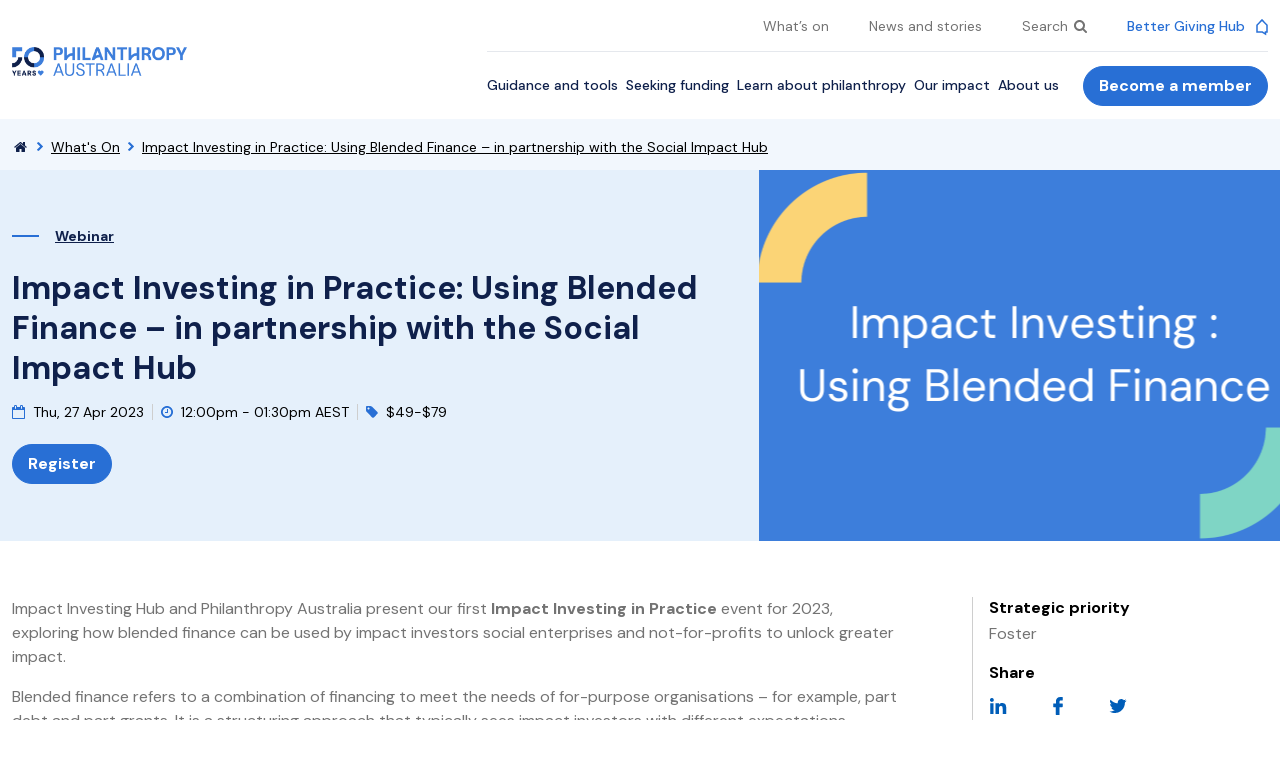

--- FILE ---
content_type: text/html; charset=UTF-8
request_url: https://www.philanthropy.org.au/whats-on/impact-investing-in-practice-using-blended-finance-in-partnership-with-the-social-impact-hub/
body_size: 17927
content:

<!DOCTYPE html>
<html>
  <head>
    <meta charset="UTF-8">
    <meta name="viewport" content="width=device-width, initial-scale=1">

    <meta name="description" content="More and better philanthropy">
    <meta charset="utf-8" />

    
    <link rel="preconnect" href="https://fonts.googleapis.com">
    <link rel="preconnect" href="https://fonts.gstatic.com" crossorigin>
    <link href="https://fonts.googleapis.com/css2?family=DM+Sans:ital,wght@0,400;0,500;0,700;1,400;1,500;1,700&display=swap" rel="stylesheet"> 
    
    <meta name="viewport" content="width=device-width, initial-scale=1, shrink-to-fit=no" />
    
    <script data-cfasync="false" data-no-defer="1" data-no-minify="1" data-no-optimize="1">var ewww_webp_supported=!1;function check_webp_feature(A,e){var w;e=void 0!==e?e:function(){},ewww_webp_supported?e(ewww_webp_supported):((w=new Image).onload=function(){ewww_webp_supported=0<w.width&&0<w.height,e&&e(ewww_webp_supported)},w.onerror=function(){e&&e(!1)},w.src="data:image/webp;base64,"+{alpha:"UklGRkoAAABXRUJQVlA4WAoAAAAQAAAAAAAAAAAAQUxQSAwAAAARBxAR/Q9ERP8DAABWUDggGAAAABQBAJ0BKgEAAQAAAP4AAA3AAP7mtQAAAA=="}[A])}check_webp_feature("alpha");</script><script data-cfasync="false" data-no-defer="1" data-no-minify="1" data-no-optimize="1">var Arrive=function(c,w){"use strict";if(c.MutationObserver&&"undefined"!=typeof HTMLElement){var r,a=0,u=(r=HTMLElement.prototype.matches||HTMLElement.prototype.webkitMatchesSelector||HTMLElement.prototype.mozMatchesSelector||HTMLElement.prototype.msMatchesSelector,{matchesSelector:function(e,t){return e instanceof HTMLElement&&r.call(e,t)},addMethod:function(e,t,r){var a=e[t];e[t]=function(){return r.length==arguments.length?r.apply(this,arguments):"function"==typeof a?a.apply(this,arguments):void 0}},callCallbacks:function(e,t){t&&t.options.onceOnly&&1==t.firedElems.length&&(e=[e[0]]);for(var r,a=0;r=e[a];a++)r&&r.callback&&r.callback.call(r.elem,r.elem);t&&t.options.onceOnly&&1==t.firedElems.length&&t.me.unbindEventWithSelectorAndCallback.call(t.target,t.selector,t.callback)},checkChildNodesRecursively:function(e,t,r,a){for(var i,n=0;i=e[n];n++)r(i,t,a)&&a.push({callback:t.callback,elem:i}),0<i.childNodes.length&&u.checkChildNodesRecursively(i.childNodes,t,r,a)},mergeArrays:function(e,t){var r,a={};for(r in e)e.hasOwnProperty(r)&&(a[r]=e[r]);for(r in t)t.hasOwnProperty(r)&&(a[r]=t[r]);return a},toElementsArray:function(e){return e=void 0!==e&&("number"!=typeof e.length||e===c)?[e]:e}}),e=(l.prototype.addEvent=function(e,t,r,a){a={target:e,selector:t,options:r,callback:a,firedElems:[]};return this._beforeAdding&&this._beforeAdding(a),this._eventsBucket.push(a),a},l.prototype.removeEvent=function(e){for(var t,r=this._eventsBucket.length-1;t=this._eventsBucket[r];r--)e(t)&&(this._beforeRemoving&&this._beforeRemoving(t),(t=this._eventsBucket.splice(r,1))&&t.length&&(t[0].callback=null))},l.prototype.beforeAdding=function(e){this._beforeAdding=e},l.prototype.beforeRemoving=function(e){this._beforeRemoving=e},l),t=function(i,n){var o=new e,l=this,s={fireOnAttributesModification:!1};return o.beforeAdding(function(t){var e=t.target;e!==c.document&&e!==c||(e=document.getElementsByTagName("html")[0]);var r=new MutationObserver(function(e){n.call(this,e,t)}),a=i(t.options);r.observe(e,a),t.observer=r,t.me=l}),o.beforeRemoving(function(e){e.observer.disconnect()}),this.bindEvent=function(e,t,r){t=u.mergeArrays(s,t);for(var a=u.toElementsArray(this),i=0;i<a.length;i++)o.addEvent(a[i],e,t,r)},this.unbindEvent=function(){var r=u.toElementsArray(this);o.removeEvent(function(e){for(var t=0;t<r.length;t++)if(this===w||e.target===r[t])return!0;return!1})},this.unbindEventWithSelectorOrCallback=function(r){var a=u.toElementsArray(this),i=r,e="function"==typeof r?function(e){for(var t=0;t<a.length;t++)if((this===w||e.target===a[t])&&e.callback===i)return!0;return!1}:function(e){for(var t=0;t<a.length;t++)if((this===w||e.target===a[t])&&e.selector===r)return!0;return!1};o.removeEvent(e)},this.unbindEventWithSelectorAndCallback=function(r,a){var i=u.toElementsArray(this);o.removeEvent(function(e){for(var t=0;t<i.length;t++)if((this===w||e.target===i[t])&&e.selector===r&&e.callback===a)return!0;return!1})},this},i=new function(){var s={fireOnAttributesModification:!1,onceOnly:!1,existing:!1};function n(e,t,r){return!(!u.matchesSelector(e,t.selector)||(e._id===w&&(e._id=a++),-1!=t.firedElems.indexOf(e._id)))&&(t.firedElems.push(e._id),!0)}var c=(i=new t(function(e){var t={attributes:!1,childList:!0,subtree:!0};return e.fireOnAttributesModification&&(t.attributes=!0),t},function(e,i){e.forEach(function(e){var t=e.addedNodes,r=e.target,a=[];null!==t&&0<t.length?u.checkChildNodesRecursively(t,i,n,a):"attributes"===e.type&&n(r,i)&&a.push({callback:i.callback,elem:r}),u.callCallbacks(a,i)})})).bindEvent;return i.bindEvent=function(e,t,r){t=void 0===r?(r=t,s):u.mergeArrays(s,t);var a=u.toElementsArray(this);if(t.existing){for(var i=[],n=0;n<a.length;n++)for(var o=a[n].querySelectorAll(e),l=0;l<o.length;l++)i.push({callback:r,elem:o[l]});if(t.onceOnly&&i.length)return r.call(i[0].elem,i[0].elem);setTimeout(u.callCallbacks,1,i)}c.call(this,e,t,r)},i},o=new function(){var a={};function i(e,t){return u.matchesSelector(e,t.selector)}var n=(o=new t(function(){return{childList:!0,subtree:!0}},function(e,r){e.forEach(function(e){var t=e.removedNodes,e=[];null!==t&&0<t.length&&u.checkChildNodesRecursively(t,r,i,e),u.callCallbacks(e,r)})})).bindEvent;return o.bindEvent=function(e,t,r){t=void 0===r?(r=t,a):u.mergeArrays(a,t),n.call(this,e,t,r)},o};d(HTMLElement.prototype),d(NodeList.prototype),d(HTMLCollection.prototype),d(HTMLDocument.prototype),d(Window.prototype);var n={};return s(i,n,"unbindAllArrive"),s(o,n,"unbindAllLeave"),n}function l(){this._eventsBucket=[],this._beforeAdding=null,this._beforeRemoving=null}function s(e,t,r){u.addMethod(t,r,e.unbindEvent),u.addMethod(t,r,e.unbindEventWithSelectorOrCallback),u.addMethod(t,r,e.unbindEventWithSelectorAndCallback)}function d(e){e.arrive=i.bindEvent,s(i,e,"unbindArrive"),e.leave=o.bindEvent,s(o,e,"unbindLeave")}}(window,void 0),ewww_webp_supported=!1;function check_webp_feature(e,t){var r;ewww_webp_supported?t(ewww_webp_supported):((r=new Image).onload=function(){ewww_webp_supported=0<r.width&&0<r.height,t(ewww_webp_supported)},r.onerror=function(){t(!1)},r.src="data:image/webp;base64,"+{alpha:"UklGRkoAAABXRUJQVlA4WAoAAAAQAAAAAAAAAAAAQUxQSAwAAAARBxAR/Q9ERP8DAABWUDggGAAAABQBAJ0BKgEAAQAAAP4AAA3AAP7mtQAAAA==",animation:"UklGRlIAAABXRUJQVlA4WAoAAAASAAAAAAAAAAAAQU5JTQYAAAD/////AABBTk1GJgAAAAAAAAAAAAAAAAAAAGQAAABWUDhMDQAAAC8AAAAQBxAREYiI/gcA"}[e])}function ewwwLoadImages(e){if(e){for(var t=document.querySelectorAll(".batch-image img, .image-wrapper a, .ngg-pro-masonry-item a, .ngg-galleria-offscreen-seo-wrapper a"),r=0,a=t.length;r<a;r++)ewwwAttr(t[r],"data-src",t[r].getAttribute("data-webp")),ewwwAttr(t[r],"data-thumbnail",t[r].getAttribute("data-webp-thumbnail"));for(var i=document.querySelectorAll("div.woocommerce-product-gallery__image"),r=0,a=i.length;r<a;r++)ewwwAttr(i[r],"data-thumb",i[r].getAttribute("data-webp-thumb"))}for(var n=document.querySelectorAll("video"),r=0,a=n.length;r<a;r++)ewwwAttr(n[r],"poster",e?n[r].getAttribute("data-poster-webp"):n[r].getAttribute("data-poster-image"));for(var o,l=document.querySelectorAll("img.ewww_webp_lazy_load"),r=0,a=l.length;r<a;r++)e&&(ewwwAttr(l[r],"data-lazy-srcset",l[r].getAttribute("data-lazy-srcset-webp")),ewwwAttr(l[r],"data-srcset",l[r].getAttribute("data-srcset-webp")),ewwwAttr(l[r],"data-lazy-src",l[r].getAttribute("data-lazy-src-webp")),ewwwAttr(l[r],"data-src",l[r].getAttribute("data-src-webp")),ewwwAttr(l[r],"data-orig-file",l[r].getAttribute("data-webp-orig-file")),ewwwAttr(l[r],"data-medium-file",l[r].getAttribute("data-webp-medium-file")),ewwwAttr(l[r],"data-large-file",l[r].getAttribute("data-webp-large-file")),null!=(o=l[r].getAttribute("srcset"))&&!1!==o&&o.includes("R0lGOD")&&ewwwAttr(l[r],"src",l[r].getAttribute("data-lazy-src-webp"))),l[r].className=l[r].className.replace(/\bewww_webp_lazy_load\b/,"");for(var s=document.querySelectorAll(".ewww_webp"),r=0,a=s.length;r<a;r++)e?(ewwwAttr(s[r],"srcset",s[r].getAttribute("data-srcset-webp")),ewwwAttr(s[r],"src",s[r].getAttribute("data-src-webp")),ewwwAttr(s[r],"data-orig-file",s[r].getAttribute("data-webp-orig-file")),ewwwAttr(s[r],"data-medium-file",s[r].getAttribute("data-webp-medium-file")),ewwwAttr(s[r],"data-large-file",s[r].getAttribute("data-webp-large-file")),ewwwAttr(s[r],"data-large_image",s[r].getAttribute("data-webp-large_image")),ewwwAttr(s[r],"data-src",s[r].getAttribute("data-webp-src"))):(ewwwAttr(s[r],"srcset",s[r].getAttribute("data-srcset-img")),ewwwAttr(s[r],"src",s[r].getAttribute("data-src-img"))),s[r].className=s[r].className.replace(/\bewww_webp\b/,"ewww_webp_loaded");window.jQuery&&jQuery.fn.isotope&&jQuery.fn.imagesLoaded&&(jQuery(".fusion-posts-container-infinite").imagesLoaded(function(){jQuery(".fusion-posts-container-infinite").hasClass("isotope")&&jQuery(".fusion-posts-container-infinite").isotope()}),jQuery(".fusion-portfolio:not(.fusion-recent-works) .fusion-portfolio-wrapper").imagesLoaded(function(){jQuery(".fusion-portfolio:not(.fusion-recent-works) .fusion-portfolio-wrapper").isotope()}))}function ewwwWebPInit(e){ewwwLoadImages(e),ewwwNggLoadGalleries(e),document.arrive(".ewww_webp",function(){ewwwLoadImages(e)}),document.arrive(".ewww_webp_lazy_load",function(){ewwwLoadImages(e)}),document.arrive("videos",function(){ewwwLoadImages(e)}),"loading"==document.readyState?document.addEventListener("DOMContentLoaded",ewwwJSONParserInit):("undefined"!=typeof galleries&&ewwwNggParseGalleries(e),ewwwWooParseVariations(e))}function ewwwAttr(e,t,r){null!=r&&!1!==r&&e.setAttribute(t,r)}function ewwwJSONParserInit(){"undefined"!=typeof galleries&&check_webp_feature("alpha",ewwwNggParseGalleries),check_webp_feature("alpha",ewwwWooParseVariations)}function ewwwWooParseVariations(e){if(e)for(var t=document.querySelectorAll("form.variations_form"),r=0,a=t.length;r<a;r++){var i=t[r].getAttribute("data-product_variations"),n=!1;try{for(var o in i=JSON.parse(i))void 0!==i[o]&&void 0!==i[o].image&&(void 0!==i[o].image.src_webp&&(i[o].image.src=i[o].image.src_webp,n=!0),void 0!==i[o].image.srcset_webp&&(i[o].image.srcset=i[o].image.srcset_webp,n=!0),void 0!==i[o].image.full_src_webp&&(i[o].image.full_src=i[o].image.full_src_webp,n=!0),void 0!==i[o].image.gallery_thumbnail_src_webp&&(i[o].image.gallery_thumbnail_src=i[o].image.gallery_thumbnail_src_webp,n=!0),void 0!==i[o].image.thumb_src_webp&&(i[o].image.thumb_src=i[o].image.thumb_src_webp,n=!0));n&&ewwwAttr(t[r],"data-product_variations",JSON.stringify(i))}catch(e){}}}function ewwwNggParseGalleries(e){if(e)for(var t in galleries){var r=galleries[t];galleries[t].images_list=ewwwNggParseImageList(r.images_list)}}function ewwwNggLoadGalleries(e){e&&document.addEventListener("ngg.galleria.themeadded",function(e,t){window.ngg_galleria._create_backup=window.ngg_galleria.create,window.ngg_galleria.create=function(e,t){var r=$(e).data("id");return galleries["gallery_"+r].images_list=ewwwNggParseImageList(galleries["gallery_"+r].images_list),window.ngg_galleria._create_backup(e,t)}})}function ewwwNggParseImageList(e){for(var t in e){var r=e[t];if(void 0!==r["image-webp"]&&(e[t].image=r["image-webp"],delete e[t]["image-webp"]),void 0!==r["thumb-webp"]&&(e[t].thumb=r["thumb-webp"],delete e[t]["thumb-webp"]),void 0!==r.full_image_webp&&(e[t].full_image=r.full_image_webp,delete e[t].full_image_webp),void 0!==r.srcsets)for(var a in r.srcsets)nggSrcset=r.srcsets[a],void 0!==r.srcsets[a+"-webp"]&&(e[t].srcsets[a]=r.srcsets[a+"-webp"],delete e[t].srcsets[a+"-webp"]);if(void 0!==r.full_srcsets)for(var i in r.full_srcsets)nggFSrcset=r.full_srcsets[i],void 0!==r.full_srcsets[i+"-webp"]&&(e[t].full_srcsets[i]=r.full_srcsets[i+"-webp"],delete e[t].full_srcsets[i+"-webp"])}return e}check_webp_feature("alpha",ewwwWebPInit);</script><meta name='robots' content='index, follow, max-image-preview:large, max-snippet:-1, max-video-preview:-1' />

	<!-- This site is optimized with the Yoast SEO plugin v26.7 - https://yoast.com/wordpress/plugins/seo/ -->
	<title>Impact Investing in Practice: Using Blended Finance - in partnership with the Social Impact Hub - Philanthropy Australia</title>
	<link rel="canonical" href="https://www.philanthropy.org.au/whats-on/impact-investing-in-practice-using-blended-finance-in-partnership-with-the-social-impact-hub/" />
	<meta property="og:locale" content="en_US" />
	<meta property="og:type" content="article" />
	<meta property="og:title" content="Impact Investing in Practice: Using Blended Finance - in partnership with the Social Impact Hub - Philanthropy Australia" />
	<meta property="og:description" content="Impact Investing Hub and Philanthropy Australia present our first&nbsp;Impact Investing in Practice&nbsp;event for 2023, exploring how blended finance can be used by impact investors social enterprises&nbsp;and not-for-profits to unlock greater impact. Blended finance refers to a combination of financing to meet the needs of for-purpose organisations &#8211; for example, part debt and part grants. It [&hellip;]" />
	<meta property="og:url" content="https://www.philanthropy.org.au/whats-on/impact-investing-in-practice-using-blended-finance-in-partnership-with-the-social-impact-hub/" />
	<meta property="og:site_name" content="Philanthropy Australia" />
	<meta property="article:modified_time" content="2023-04-19T23:38:45+00:00" />
	<meta name="twitter:card" content="summary_large_image" />
	<meta name="twitter:label1" content="Est. reading time" />
	<meta name="twitter:data1" content="4 minutes" />
	<script type="application/ld+json" class="yoast-schema-graph">{"@context":"https://schema.org","@graph":[{"@type":"WebPage","@id":"https://www.philanthropy.org.au/whats-on/impact-investing-in-practice-using-blended-finance-in-partnership-with-the-social-impact-hub/","url":"https://www.philanthropy.org.au/whats-on/impact-investing-in-practice-using-blended-finance-in-partnership-with-the-social-impact-hub/","name":"Impact Investing in Practice: Using Blended Finance - in partnership with the Social Impact Hub - Philanthropy Australia","isPartOf":{"@id":"https://www.philanthropy.org.au/#website"},"datePublished":"2023-04-19T23:36:14+00:00","dateModified":"2023-04-19T23:38:45+00:00","breadcrumb":{"@id":"https://www.philanthropy.org.au/whats-on/impact-investing-in-practice-using-blended-finance-in-partnership-with-the-social-impact-hub/#breadcrumb"},"inLanguage":"en-AU","potentialAction":[{"@type":"ReadAction","target":["https://www.philanthropy.org.au/whats-on/impact-investing-in-practice-using-blended-finance-in-partnership-with-the-social-impact-hub/"]}]},{"@type":"BreadcrumbList","@id":"https://www.philanthropy.org.au/whats-on/impact-investing-in-practice-using-blended-finance-in-partnership-with-the-social-impact-hub/#breadcrumb","itemListElement":[{"@type":"ListItem","position":1,"name":"Home","item":"https://www.philanthropy.org.au/"},{"@type":"ListItem","position":2,"name":"What's On","item":"https://www.philanthropy.org.au/whats-on/"},{"@type":"ListItem","position":3,"name":"Impact Investing in Practice: Using Blended Finance &#8211; in partnership with the Social Impact Hub"}]},{"@type":"WebSite","@id":"https://www.philanthropy.org.au/#website","url":"https://www.philanthropy.org.au/","name":"Philanthropy Australia","description":"More and better philanthropy","publisher":{"@id":"https://www.philanthropy.org.au/#organization"},"potentialAction":[{"@type":"SearchAction","target":{"@type":"EntryPoint","urlTemplate":"https://www.philanthropy.org.au/?s={search_term_string}"},"query-input":{"@type":"PropertyValueSpecification","valueRequired":true,"valueName":"search_term_string"}}],"inLanguage":"en-AU"},{"@type":"Organization","@id":"https://www.philanthropy.org.au/#organization","name":"Philanthropy Australia","url":"https://www.philanthropy.org.au/","logo":{"@type":"ImageObject","inLanguage":"en-AU","@id":"https://www.philanthropy.org.au/#/schema/logo/image/","url":"https://www.philanthropy.org.au/wp-content/uploads/2022/10/logo.png","contentUrl":"https://www.philanthropy.org.au/wp-content/uploads/2022/10/logo.png","width":233,"height":50,"caption":"Philanthropy Australia"},"image":{"@id":"https://www.philanthropy.org.au/#/schema/logo/image/"}}]}</script>
	<!-- / Yoast SEO plugin. -->


<link rel='dns-prefetch' href='//www.google.com' />
<link rel="alternate" title="oEmbed (JSON)" type="application/json+oembed" href="https://www.philanthropy.org.au/wp-json/oembed/1.0/embed?url=https%3A%2F%2Fwww.philanthropy.org.au%2Fwhats-on%2Fimpact-investing-in-practice-using-blended-finance-in-partnership-with-the-social-impact-hub%2F" />
<link rel="alternate" title="oEmbed (XML)" type="text/xml+oembed" href="https://www.philanthropy.org.au/wp-json/oembed/1.0/embed?url=https%3A%2F%2Fwww.philanthropy.org.au%2Fwhats-on%2Fimpact-investing-in-practice-using-blended-finance-in-partnership-with-the-social-impact-hub%2F&#038;format=xml" />
<style id='wp-img-auto-sizes-contain-inline-css' type='text/css'>
img:is([sizes=auto i],[sizes^="auto," i]){contain-intrinsic-size:3000px 1500px}
/*# sourceURL=wp-img-auto-sizes-contain-inline-css */
</style>
<link rel='stylesheet' id='formidable-css' href='https://www.philanthropy.org.au/wp-content/plugins/formidable/css/formidableforms.css?ver=1161945' type='text/css' media='all' />
<link rel='stylesheet' id='wp-block-library-css' href='https://www.philanthropy.org.au/wp-includes/css/dist/block-library/style.min.css?ver=6.9' type='text/css' media='all' />
<style id='classic-theme-styles-inline-css' type='text/css'>
/*! This file is auto-generated */
.wp-block-button__link{color:#fff;background-color:#32373c;border-radius:9999px;box-shadow:none;text-decoration:none;padding:calc(.667em + 2px) calc(1.333em + 2px);font-size:1.125em}.wp-block-file__button{background:#32373c;color:#fff;text-decoration:none}
/*# sourceURL=/wp-includes/css/classic-themes.min.css */
</style>
<link rel='stylesheet' id='acf-accordion-style-css' href='https://www.philanthropy.org.au/wp-content/themes/webstar/blocks/accordion/accordion.css?ver=6.9' type='text/css' media='all' />
<link rel='stylesheet' id='acf-download-style-css' href='https://www.philanthropy.org.au/wp-content/themes/webstar/blocks/download/download.css?ver=6.9' type='text/css' media='all' />
<link rel='stylesheet' id='acf-hero-style-css' href='https://www.philanthropy.org.au/wp-content/themes/webstar/blocks/hero/hero.css?ver=6.9' type='text/css' media='all' />
<link rel='stylesheet' id='acf-inpagemenu-style-css' href='https://www.philanthropy.org.au/wp-content/themes/webstar/blocks/inpage_menu/inpagemenu.css?ver=6.9' type='text/css' media='all' />
<style id='acf-introtext-style-inline-css' type='text/css'>
body {
    
}
.sub-heading {
    font-size: 1.25rem;
    line-height: 1.75rem;
    font-weight: 400;
    font-family: "DM Sans",Arial,Noto Sans,sans-serif;
}
/*# sourceURL=https://www.philanthropy.org.au/wp-content/themes/webstar/blocks/intro_text/introtext.css */
</style>
<link rel='stylesheet' id='acf-membership-style-css' href='https://www.philanthropy.org.au/wp-content/themes/webstar/blocks/membership/membership.css?ver=6.9' type='text/css' media='all' />
<link rel='stylesheet' id='acf-featurebox-style-css' href='https://www.philanthropy.org.au/wp-content/themes/webstar/public/css/style.css?ver=6.9' type='text/css' media='all' />
<style id='acf-sponsors-style-inline-css' type='text/css'>
.sponsors-row img {
    max-width: 100%;
}
/*# sourceURL=https://www.philanthropy.org.au/wp-content/themes/webstar/blocks/sponsors/sponsors.css */
</style>
<style id='acf-eventhighlights-style-inline-css' type='text/css'>
.sponsors-row img {
    max-width: 100%;
}
/*# sourceURL=https://www.philanthropy.org.au/wp-content/themes/webstar/blocks/event_highlights/event_highlights.css */
</style>
<link rel='stylesheet' id='acf-pasteditions-style-css' href='https://www.philanthropy.org.au/wp-content/themes/webstar/blocks/past_editions/past_editions.css?ver=6.9' type='text/css' media='all' />
<style id='acf-timeline-style-inline-css' type='text/css'>
/* Clamp text to 3 lines with ellipsis */
/*.line-clamp-3 {
	display: -webkit-box;
	-webkit-line-clamp: 3;
	-webkit-box-orient: vertical;
	line-clamp: 3;
	overflow: hidden;
	text-overflow: ellipsis;
}*/
.timeline {
	position: relative;
	max-width: 1100px;
	margin-left: auto;
	margin-right: auto;
}
.timeline:before {
	content: "";
	position: absolute;
	left: 50%;
	transform: translateX(-1px);
	top: 0;
	bottom: 0;
	width: 2px;
	background: #e5e9f2; /* faint base line */
	z-index: 0;
}
.timeline-gradient {
	position: absolute;
	left: 50%;
	transform: translateX(-1px);
	width: 2px;
	/* stronger near the dot, fades away */
	background: linear-gradient(to bottom, rgba(61,126,219,0) 0%, rgba(61,126,219,.65) 50%, rgba(61,126,219,0) 100%);
	z-index: 1;
}
.timeline-item {
	position: relative;
	display: flex;
	margin-bottom: 50px;
	opacity: 0;
	transform: translateX(0);
	transition: opacity .6s ease, transform .6s ease;
	z-index: 1;
}
.timeline-dot {
	position: absolute;
	left: calc(50% - 20px);
	width: 40px;
	height: 40px;
	background: url('[data-uri]') no-repeat center;
	background-size: contain;
}
 .timeline-card { 
	max-width: 45%; 
	min-width: 0; 
	border-radius: 4px; 
	overflow: hidden; 
	position: relative;
	z-index: 2;
}
.timeline-image img { width: 100%; height: auto; display: block; }
.timeline-item.left { justify-content: flex-start; }
.timeline-item.right { justify-content: flex-end; }

.timeline-item.from-left { transform: translateX(-30px); }
.timeline-item.from-right { transform: translateX(30px); }

@media (min-width: 767px) {
	.timeline .timeline-item:first-child { margin-top: 0px !important; }
	
	/* Reduce spacing slightly for tighter layout */
	.timeline-item:not(:first-child) { 
		margin-top: -150px !important; 
	}
	
	.timeline-item {
		margin-bottom: 30px;
	}
	
	/* Z-index will be set dynamically by JavaScript */
}


.timeline-item.is-visible { opacity: 1; transform: translateX(0); }



@media (max-width: 767px) {
	.timeline:before { left: 20px; transform: none; }
	.timeline-item { justify-content: flex-start; padding-left: 50px; }
	.timeline-gradient { left: 20px; transform: none; }
	.timeline-dot { left: 0px; }
	.timeline-card { max-width: 100%; }
	/* Keep sideways transitions on mobile as well */
	.timeline-item.is-visible { opacity: 1; }
}

/* Ensure clamped text doesn't expand the card width */
.timeline-text {
	max-width: 100%;
	word-break: break-word;
	overflow-wrap: anywhere;
	min-width: 0;
}

.is-right {
	background-color: #0F204B;
}

.is-left {
	background: linear-gradient(180deg, #F2F7FD 48.27%, #FFF 100%);
}

.timeline-item .timeline-card .timeline-content h3 {
	color: 	 #286FD5;
font-family: "DM Sans", Arial, "Noto Sans", sans-serif;
font-size: 20px;
font-style: normal;
font-weight: 700;
line-height: 24px; /* 120% */
margin-bottom: 8px !important;
}

.timeline-item .timeline-card .timeline-content h4 {
	color:#0F204B;
font-family: "DM Sans", Arial, "Noto Sans", sans-serif;
font-size: 16px;
font-style: normal;
font-weight: 700;
line-height: 20px; /* 125% */
}

.timeline-item .timeline-card .timeline-content .timeline-text {
	color: #717171;
	font-family: "DM Sans", Arial, "Noto Sans", sans-serif;
	font-size: 14px;
	font-style: normal;
	font-weight: 400;
	line-height: 20px; /* 142.857% */
	max-width: 100%;
	width: 100%;
	box-sizing: border-box;
}

.timeline-item .timeline-card .timeline-content .timeline-cta {
	color: #0F204B;
font-family: "DM Sans", Arial, "Noto Sans", sans-serif;
font-size: 14px;
font-style: normal;
font-weight: 500;
line-height: 20px; /* 142.857% */
text-decoration-line: underline;

}

.timeline-item .timeline-card .timeline-content .timeline-cta:hover {
	text-decoration: none;
}

.timeline-item .timeline-card.is-right .timeline-content h3 {
	color:#7FD5C5;
}

.timeline-item .timeline-card.is-right .timeline-content h4 {
	color:#fff;
}

.timeline-item .timeline-card.is-right .timeline-content .timeline-text  {
	color:#fff;
}
.timeline-item .timeline-card.is-right .timeline-content .timeline-cta {
	color:#fff;
}


/* CTA icon spacing */
.timeline-cta {
	display: inline-flex;
	align-items: center;
	text-decoration: none;
}
.timeline-cta .timeline-cta-icon {
	margin-right: 6px;
}




/*# sourceURL=https://www.philanthropy.org.au/wp-content/themes/webstar/blocks/timeline/timeline.css */
</style>
<style id='acf-imageleftcontentright-style-inline-css' type='text/css'>
.content_image_section .news-block p {
    font-size: 16px;
}
/*# sourceURL=https://www.philanthropy.org.au/wp-content/themes/webstar/blocks/imageleftcontentright/imageleftcontentright.css */
</style>
<style id='global-styles-inline-css' type='text/css'>
:root{--wp--preset--aspect-ratio--square: 1;--wp--preset--aspect-ratio--4-3: 4/3;--wp--preset--aspect-ratio--3-4: 3/4;--wp--preset--aspect-ratio--3-2: 3/2;--wp--preset--aspect-ratio--2-3: 2/3;--wp--preset--aspect-ratio--16-9: 16/9;--wp--preset--aspect-ratio--9-16: 9/16;--wp--preset--color--black: #000000;--wp--preset--color--cyan-bluish-gray: #abb8c3;--wp--preset--color--white: #ffffff;--wp--preset--color--pale-pink: #f78da7;--wp--preset--color--vivid-red: #cf2e2e;--wp--preset--color--luminous-vivid-orange: #ff6900;--wp--preset--color--luminous-vivid-amber: #fcb900;--wp--preset--color--light-green-cyan: #7bdcb5;--wp--preset--color--vivid-green-cyan: #00d084;--wp--preset--color--pale-cyan-blue: #8ed1fc;--wp--preset--color--vivid-cyan-blue: #0693e3;--wp--preset--color--vivid-purple: #9b51e0;--wp--preset--gradient--vivid-cyan-blue-to-vivid-purple: linear-gradient(135deg,rgb(6,147,227) 0%,rgb(155,81,224) 100%);--wp--preset--gradient--light-green-cyan-to-vivid-green-cyan: linear-gradient(135deg,rgb(122,220,180) 0%,rgb(0,208,130) 100%);--wp--preset--gradient--luminous-vivid-amber-to-luminous-vivid-orange: linear-gradient(135deg,rgb(252,185,0) 0%,rgb(255,105,0) 100%);--wp--preset--gradient--luminous-vivid-orange-to-vivid-red: linear-gradient(135deg,rgb(255,105,0) 0%,rgb(207,46,46) 100%);--wp--preset--gradient--very-light-gray-to-cyan-bluish-gray: linear-gradient(135deg,rgb(238,238,238) 0%,rgb(169,184,195) 100%);--wp--preset--gradient--cool-to-warm-spectrum: linear-gradient(135deg,rgb(74,234,220) 0%,rgb(151,120,209) 20%,rgb(207,42,186) 40%,rgb(238,44,130) 60%,rgb(251,105,98) 80%,rgb(254,248,76) 100%);--wp--preset--gradient--blush-light-purple: linear-gradient(135deg,rgb(255,206,236) 0%,rgb(152,150,240) 100%);--wp--preset--gradient--blush-bordeaux: linear-gradient(135deg,rgb(254,205,165) 0%,rgb(254,45,45) 50%,rgb(107,0,62) 100%);--wp--preset--gradient--luminous-dusk: linear-gradient(135deg,rgb(255,203,112) 0%,rgb(199,81,192) 50%,rgb(65,88,208) 100%);--wp--preset--gradient--pale-ocean: linear-gradient(135deg,rgb(255,245,203) 0%,rgb(182,227,212) 50%,rgb(51,167,181) 100%);--wp--preset--gradient--electric-grass: linear-gradient(135deg,rgb(202,248,128) 0%,rgb(113,206,126) 100%);--wp--preset--gradient--midnight: linear-gradient(135deg,rgb(2,3,129) 0%,rgb(40,116,252) 100%);--wp--preset--font-size--small: 13px;--wp--preset--font-size--medium: 20px;--wp--preset--font-size--large: 36px;--wp--preset--font-size--x-large: 42px;--wp--preset--spacing--20: 0.44rem;--wp--preset--spacing--30: 0.67rem;--wp--preset--spacing--40: 1rem;--wp--preset--spacing--50: 1.5rem;--wp--preset--spacing--60: 2.25rem;--wp--preset--spacing--70: 3.38rem;--wp--preset--spacing--80: 5.06rem;--wp--preset--shadow--natural: 6px 6px 9px rgba(0, 0, 0, 0.2);--wp--preset--shadow--deep: 12px 12px 50px rgba(0, 0, 0, 0.4);--wp--preset--shadow--sharp: 6px 6px 0px rgba(0, 0, 0, 0.2);--wp--preset--shadow--outlined: 6px 6px 0px -3px rgb(255, 255, 255), 6px 6px rgb(0, 0, 0);--wp--preset--shadow--crisp: 6px 6px 0px rgb(0, 0, 0);}:where(.is-layout-flex){gap: 0.5em;}:where(.is-layout-grid){gap: 0.5em;}body .is-layout-flex{display: flex;}.is-layout-flex{flex-wrap: wrap;align-items: center;}.is-layout-flex > :is(*, div){margin: 0;}body .is-layout-grid{display: grid;}.is-layout-grid > :is(*, div){margin: 0;}:where(.wp-block-columns.is-layout-flex){gap: 2em;}:where(.wp-block-columns.is-layout-grid){gap: 2em;}:where(.wp-block-post-template.is-layout-flex){gap: 1.25em;}:where(.wp-block-post-template.is-layout-grid){gap: 1.25em;}.has-black-color{color: var(--wp--preset--color--black) !important;}.has-cyan-bluish-gray-color{color: var(--wp--preset--color--cyan-bluish-gray) !important;}.has-white-color{color: var(--wp--preset--color--white) !important;}.has-pale-pink-color{color: var(--wp--preset--color--pale-pink) !important;}.has-vivid-red-color{color: var(--wp--preset--color--vivid-red) !important;}.has-luminous-vivid-orange-color{color: var(--wp--preset--color--luminous-vivid-orange) !important;}.has-luminous-vivid-amber-color{color: var(--wp--preset--color--luminous-vivid-amber) !important;}.has-light-green-cyan-color{color: var(--wp--preset--color--light-green-cyan) !important;}.has-vivid-green-cyan-color{color: var(--wp--preset--color--vivid-green-cyan) !important;}.has-pale-cyan-blue-color{color: var(--wp--preset--color--pale-cyan-blue) !important;}.has-vivid-cyan-blue-color{color: var(--wp--preset--color--vivid-cyan-blue) !important;}.has-vivid-purple-color{color: var(--wp--preset--color--vivid-purple) !important;}.has-black-background-color{background-color: var(--wp--preset--color--black) !important;}.has-cyan-bluish-gray-background-color{background-color: var(--wp--preset--color--cyan-bluish-gray) !important;}.has-white-background-color{background-color: var(--wp--preset--color--white) !important;}.has-pale-pink-background-color{background-color: var(--wp--preset--color--pale-pink) !important;}.has-vivid-red-background-color{background-color: var(--wp--preset--color--vivid-red) !important;}.has-luminous-vivid-orange-background-color{background-color: var(--wp--preset--color--luminous-vivid-orange) !important;}.has-luminous-vivid-amber-background-color{background-color: var(--wp--preset--color--luminous-vivid-amber) !important;}.has-light-green-cyan-background-color{background-color: var(--wp--preset--color--light-green-cyan) !important;}.has-vivid-green-cyan-background-color{background-color: var(--wp--preset--color--vivid-green-cyan) !important;}.has-pale-cyan-blue-background-color{background-color: var(--wp--preset--color--pale-cyan-blue) !important;}.has-vivid-cyan-blue-background-color{background-color: var(--wp--preset--color--vivid-cyan-blue) !important;}.has-vivid-purple-background-color{background-color: var(--wp--preset--color--vivid-purple) !important;}.has-black-border-color{border-color: var(--wp--preset--color--black) !important;}.has-cyan-bluish-gray-border-color{border-color: var(--wp--preset--color--cyan-bluish-gray) !important;}.has-white-border-color{border-color: var(--wp--preset--color--white) !important;}.has-pale-pink-border-color{border-color: var(--wp--preset--color--pale-pink) !important;}.has-vivid-red-border-color{border-color: var(--wp--preset--color--vivid-red) !important;}.has-luminous-vivid-orange-border-color{border-color: var(--wp--preset--color--luminous-vivid-orange) !important;}.has-luminous-vivid-amber-border-color{border-color: var(--wp--preset--color--luminous-vivid-amber) !important;}.has-light-green-cyan-border-color{border-color: var(--wp--preset--color--light-green-cyan) !important;}.has-vivid-green-cyan-border-color{border-color: var(--wp--preset--color--vivid-green-cyan) !important;}.has-pale-cyan-blue-border-color{border-color: var(--wp--preset--color--pale-cyan-blue) !important;}.has-vivid-cyan-blue-border-color{border-color: var(--wp--preset--color--vivid-cyan-blue) !important;}.has-vivid-purple-border-color{border-color: var(--wp--preset--color--vivid-purple) !important;}.has-vivid-cyan-blue-to-vivid-purple-gradient-background{background: var(--wp--preset--gradient--vivid-cyan-blue-to-vivid-purple) !important;}.has-light-green-cyan-to-vivid-green-cyan-gradient-background{background: var(--wp--preset--gradient--light-green-cyan-to-vivid-green-cyan) !important;}.has-luminous-vivid-amber-to-luminous-vivid-orange-gradient-background{background: var(--wp--preset--gradient--luminous-vivid-amber-to-luminous-vivid-orange) !important;}.has-luminous-vivid-orange-to-vivid-red-gradient-background{background: var(--wp--preset--gradient--luminous-vivid-orange-to-vivid-red) !important;}.has-very-light-gray-to-cyan-bluish-gray-gradient-background{background: var(--wp--preset--gradient--very-light-gray-to-cyan-bluish-gray) !important;}.has-cool-to-warm-spectrum-gradient-background{background: var(--wp--preset--gradient--cool-to-warm-spectrum) !important;}.has-blush-light-purple-gradient-background{background: var(--wp--preset--gradient--blush-light-purple) !important;}.has-blush-bordeaux-gradient-background{background: var(--wp--preset--gradient--blush-bordeaux) !important;}.has-luminous-dusk-gradient-background{background: var(--wp--preset--gradient--luminous-dusk) !important;}.has-pale-ocean-gradient-background{background: var(--wp--preset--gradient--pale-ocean) !important;}.has-electric-grass-gradient-background{background: var(--wp--preset--gradient--electric-grass) !important;}.has-midnight-gradient-background{background: var(--wp--preset--gradient--midnight) !important;}.has-small-font-size{font-size: var(--wp--preset--font-size--small) !important;}.has-medium-font-size{font-size: var(--wp--preset--font-size--medium) !important;}.has-large-font-size{font-size: var(--wp--preset--font-size--large) !important;}.has-x-large-font-size{font-size: var(--wp--preset--font-size--x-large) !important;}
:where(.wp-block-post-template.is-layout-flex){gap: 1.25em;}:where(.wp-block-post-template.is-layout-grid){gap: 1.25em;}
:where(.wp-block-term-template.is-layout-flex){gap: 1.25em;}:where(.wp-block-term-template.is-layout-grid){gap: 1.25em;}
:where(.wp-block-columns.is-layout-flex){gap: 2em;}:where(.wp-block-columns.is-layout-grid){gap: 2em;}
:root :where(.wp-block-pullquote){font-size: 1.5em;line-height: 1.6;}
/*# sourceURL=global-styles-inline-css */
</style>
<link rel='stylesheet' id='pb-accordion-blocks-style-css' href='https://www.philanthropy.org.au/wp-content/plugins/accordion-blocks/build/index.css?ver=1.5.0' type='text/css' media='all' />
<link rel='stylesheet' id='webstar-css' href='https://www.philanthropy.org.au/wp-content/themes/webstar/public/css/style.css?ver=1643a953aa414df82f670990d52d12a2a3fa524f' type='text/css' media='all' />
<link rel='stylesheet' id='webstar-content-css' href='https://www.philanthropy.org.au/wp-content/themes/webstar/public/css/content.css?ver=0dfec49a0a9c94c64db8178e6bea6d9ac27b6673' type='text/css' media='all' />
<link rel='stylesheet' id='webstar-loggedin-css' href='https://www.philanthropy.org.au/wp-content/themes/webstar/public/css/logged-in.css?ver=2113945acb712469c1dcda6c4a427efe5765d28c' type='text/css' media='all' />
<link rel='stylesheet' id='webstar-mobi-css' href='https://www.philanthropy.org.au/wp-content/themes/webstar/public/css/mobiscroll/mobiscroll.jquery.min.css?ver=6c678cdd5761804efdd709c3baf4e69bda6fd906' type='text/css' media='all' />
<link rel='stylesheet' id='webstar-select2-css' href='https://www.philanthropy.org.au/wp-content/themes/webstar/public/css/select2.min.css?ver=15300680af4124bf8bde548f620ae21a53eb6a07' type='text/css' media='all' />
<link rel='stylesheet' id='gmedia-global-frontend-css' href='https://www.philanthropy.org.au/wp-content/plugins/grand-media/assets/gmedia.global.front.css?ver=1.15.0' type='text/css' media='all' />
<link rel='stylesheet' id='elementor-frontend-css' href='https://www.philanthropy.org.au/wp-content/plugins/elementor/assets/css/frontend.min.css?ver=3.34.1' type='text/css' media='all' />
<link rel='stylesheet' id='eael-general-css' href='https://www.philanthropy.org.au/wp-content/plugins/essential-addons-for-elementor-lite/assets/front-end/css/view/general.min.css?ver=6.5.7' type='text/css' media='all' />
<script src="https://www.philanthropy.org.au/wp-includes/js/jquery/jquery.min.js?ver=3.7.1" id="jquery-core-js"></script>
<script src="https://www.philanthropy.org.au/wp-includes/js/jquery/jquery-migrate.min.js?ver=3.4.1" id="jquery-migrate-js"></script>
<script src="https://www.google.com/recaptcha/api.js?ver=6.9" id="recaptcha-js"></script>
<link rel="https://api.w.org/" href="https://www.philanthropy.org.au/wp-json/" /><link rel="alternate" title="JSON" type="application/json" href="https://www.philanthropy.org.au/wp-json/wp/v2/events/2613" /><link rel="EditURI" type="application/rsd+xml" title="RSD" href="https://www.philanthropy.org.au/xmlrpc.php?rsd" />
<!-- Google Tag Manager -->
<script>(function(w,d,s,l,i){w[l]=w[l]||[];w[l].push({'gtm.start':
new Date().getTime(),event:'gtm.js'});var f=d.getElementsByTagName(s)[0],
j=d.createElement(s),dl=l!='dataLayer'?'&l='+l:'';j.async=true;j.src=
'https://www.googletagmanager.com/gtm.js?id='+i+dl;f.parentNode.insertBefore(j,f);
})(window,document,'script','dataLayer','GTM-NFL6GRF');</script>
<!-- End Google Tag Manager -->
<script>document.documentElement.className += " js";</script>

<!-- <meta name="GmediaGallery" version="1.24.1/1.8.0" license="" /> -->
<!-- Analytics by WP Statistics - https://wp-statistics.com -->
<meta name="generator" content="Elementor 3.34.1; features: additional_custom_breakpoints; settings: css_print_method-external, google_font-enabled, font_display-swap">
			<style>
				.e-con.e-parent:nth-of-type(n+4):not(.e-lazyloaded):not(.e-no-lazyload),
				.e-con.e-parent:nth-of-type(n+4):not(.e-lazyloaded):not(.e-no-lazyload) * {
					background-image: none !important;
				}
				@media screen and (max-height: 1024px) {
					.e-con.e-parent:nth-of-type(n+3):not(.e-lazyloaded):not(.e-no-lazyload),
					.e-con.e-parent:nth-of-type(n+3):not(.e-lazyloaded):not(.e-no-lazyload) * {
						background-image: none !important;
					}
				}
				@media screen and (max-height: 640px) {
					.e-con.e-parent:nth-of-type(n+2):not(.e-lazyloaded):not(.e-no-lazyload),
					.e-con.e-parent:nth-of-type(n+2):not(.e-lazyloaded):not(.e-no-lazyload) * {
						background-image: none !important;
					}
				}
			</style>
					<style>
			.algolia-search-highlight {
				background-color: #fffbcc;
				border-radius: 2px;
				font-style: normal;
			}
		</style>
		<link rel="icon" href="https://www.philanthropy.org.au/wp-content/uploads/2022/12/cropped-1-32x32.png" sizes="32x32" />
<link rel="icon" href="https://www.philanthropy.org.au/wp-content/uploads/2022/12/cropped-1-192x192.png" sizes="192x192" />
<link rel="apple-touch-icon" href="https://www.philanthropy.org.au/wp-content/uploads/2022/12/cropped-1-180x180.png" />
<meta name="msapplication-TileImage" content="https://www.philanthropy.org.au/wp-content/uploads/2022/12/cropped-1-270x270.png" />
		<style id="wp-custom-css">
			html .wp-block-gallery.has-nested-images figure.wp-block-image figcaption {
	position: relative !important;
	background: none !important;
	color: rgb(115, 115, 115) !important;
}

.show-controls {
  appearance: auto;
  -moz-appearance: auto;
  -webkit-appearance: auto;
}
.general-form textarea {
	border-radius: 3px;
}
.frm_error_style {
  color: red;
  margin-bottom:20px;
  font-weight: bold
}

:target {
  scroll-margin-top: 150px; 
}

/* Membership page CSS */

/* Box section layout */
.box{
width:570px;
}

/* tab changes */
#engage-individual.inactive.eael-tab-item-trigger.eael-tab-nav-item{
	background:#0F204B !important;
}
#engage-organisation.inactive.eael-tab-item-trigger.eael-tab-nav-item{
	background:#0F204B !important;
}
.custom-img1, .custom-img2{
	width:250px !important;
}
#engage-individual.inactive .custom-img1{
	display:none !important;
}
#engage-individual.active .custom-img2{
	display:none !important;
}
#engage-organisation.inactive .custom-img1{
	display:none !important;
}
#engage-organisation.active .custom-img2{
	display:none !important;
}
		</style>
		
</head>

<body class="wp-singular events-template-default single single-events postid-2613 wp-custom-logo wp-theme-webstar elementor-default elementor-kit-2795" data-template="base.twig">
<div class="wrapper" id="wrapper">
<header class="header fixed-top">
                <nav class="navbar navbar-expand-lg navbar-light bg-white px-2 px-lg-0 py-10 py-lg-0">
                <div class="container py-2 py-lg-0">
                    <a class="navbar-brand" href="https://www.philanthropy.org.au">
                                        <img src="https://www.philanthropy.org.au/wp-content/themes/webstar/public/images/logo-50.png" alt="Philanthropy Australia" width="305" height="50">
                    </a>
                    <div class="navbar-section">
    <ul class="list-unstyled top-nav d-none d-lg-flex">
             <li class="nav-item  menu-item menu-item-type-post_type menu-item-object-page menu-item-473"><a href="https://www.philanthropy.org.au/whats-on/">What’s on</a>
            <li class="nav-item  menu-item menu-item-type-post_type menu-item-object-page menu-item-474"><a href="https://www.philanthropy.org.au/news-and-stories/">News and stories</a>
        <li><a id="search" class="search" data-bs-toggle="collapse" href="#collapseSearch" role="button" aria-expanded="false" aria-controls="collapseSearch">Search <span class="search-icon"></span></a></li>
            <li><a target="_blank" href="https://bgh.philanthropy.org.au/" class="nav-link hub-link">Better Giving Hub <span class="hub-icon"></span></a></li>
        </ul>
    <button class="navbar-toggler mb-5 collapsed" type="button" data-bs-toggle="collapse" data-bs-target="#navbarMenu" aria-controls="navbarMenu" aria-expanded="false" aria-label="Toggle navigation">
    <span class="navbar-toggler-icon"></span>
    </button>
    <div class="collapse navbar-collapse " id="navbarMenu">
        <div class="navbar-nav-scroll d-lg-flex align-items-center ps-10 pe-10 ps-lg-0 pe-lg-0">
            <ul class="navbar-nav me-auto pe-lg-10 pe-xl-20">
                            <li class="nav-item ps-lg-0 pe-lg-5 pe-xl-15 pt-15 pb-10 pt-lg-0 pb-lg-0">
                    <a class="nav-link" href="https://www.philanthropy.org.au/guidance-and-tools/">Guidance and tools</a>
                </li>
                            <li class="nav-item ps-lg-0 pe-lg-5 pe-xl-15 pt-15 pb-10 pt-lg-0 pb-lg-0">
                    <a class="nav-link" href="https://www.philanthropy.org.au/seeking-funding/">Seeking funding</a>
                </li>
                            <li class="nav-item ps-lg-0 pe-lg-5 pe-xl-15 pt-15 pb-10 pt-lg-0 pb-lg-0">
                    <a class="nav-link" href="https://www.philanthropy.org.au/learn-about-philanthropy/">Learn about philanthropy</a>
                </li>
                            <li class="nav-item ps-lg-0 pe-lg-5 pe-xl-15 pt-15 pb-10 pt-lg-0 pb-lg-0">
                    <a class="nav-link" href="https://www.philanthropy.org.au/our-impact/">Our impact</a>
                </li>
                            <li class="nav-item ps-lg-0 pe-lg-5 pe-xl-15 pt-15 pb-10 pt-lg-0 pb-lg-0">
                    <a class="nav-link" href="https://www.philanthropy.org.au/about-us/">About us</a>
                </li>
                        </ul>
            <ul class="list-unstyled top-nav d-flex d-lg-none">
                        <li class="nav-item pt-10 pb-10 pt-lg-0 pb-lg-0 {item.classes | join(' ')}}"><a href="https://www.philanthropy.org.au/whats-on/">What’s on</a>
                        <li class="nav-item pt-10 pb-10 pt-lg-0 pb-lg-0 {item.classes | join(' ')}}"><a href="https://www.philanthropy.org.au/news-and-stories/">News and stories</a>
                        <li class="nav-item pt-10 pb-10 pt-lg-0 pb-lg-0"><a class="search" data-bs-toggle="collapse" href="#collapseSearch" role="button" aria-expanded="false" aria-controls="collapseSearch">Search <span class="search-icon"></span></a></li>
                        <li class="nav-item pt-10 pb-10 pt-lg-0 pb-lg-0"><a href="#" class="nav-link hub-link">Better Giving Hub <span class="hub-icon"></span></a></li>
                        </ul>
                        <a href="https://philanthropy.org.au/become-a-member/" class="btn btn-primary btn-sm fw-bold d-block d-lg-inline-block">Become a member</a>
                    </div>
    </div>
</div>

                
                </div>
            </nav>
            <div class="collapse navbar-search py-15 py-lg-30" id="collapseSearch">
          <div class="container">
            <form class="px-2 px-lg-0" action="/">
              <div class="form-holder me-lg-20 mb-10 mb-lg-0">
                <label for="search" class="d-lg-none mb-2 fw-bold text-dark-blue">Search</label>
                <input class="form-control mb-10 mb-lg-0 me-lg-n50 pe-lg-80" id="search" name="s" type="search" placeholder="Insert keyword(s)" aria-label="Search" />
                <button class="btn btn-primary" type="submit">Search</button>
              </div>
              <a class="btn-cancel" data-bs-toggle="collapse" href="#" role="button" aria-expanded="true" aria-controls="collapseSearch">Cancel</a>
            </form>
          </div>
        </div>
    </header>
<div class="page-holder">
<main role="main" id="main">
    
            <div class="breadcrumbs-section">
      <div class="container">
        <ul  class="breadcrumbs list-unstyled"></span><li><a href="https://www.philanthropy.org.au/"><img src="/wp-content/themes/webstar/public/images/icon-home.svg" width="17" height="14" alt="home" /></a></li>  <li><a href="https://www.philanthropy.org.au/whats-on/">What's On</a></li>  <li><a href="https://www.philanthropy.org.au/whats-on/impact-investing-in-practice-using-blended-finance-in-partnership-with-the-social-impact-hub/">Impact Investing in Practice: Using Blended Finance &#8211; in partnership with the Social Impact Hub</a></li></span></ul>
      </div>
    </div>
    <section class="promo-section bg-light-blue px-2 px-lg-0">
        <div class="container">
            <div class="row">
            <div class="col-md-7 py-15 d-flex flex-column justify-content-center align-items-start">
                                <div class="d-flex align-items-center">
                    <span class="decor-line decor-line-small bg-primary mb-15 mb-lg-15 me-10"></span>
                    <strong class="d-block mb-15 mb-lg-15 category text-dark-blue fw-bold"><a href="https://philanthropy.org.au/whats-on/?event_type=33">Webinar</a></strong>
                </div>
                                <h1 class="text-dark-blue fw-bold mb-5 mb-lg-10 inner-heading">Impact Investing in Practice: Using Blended Finance &#8211; in partnership with the Social Impact Hub</h1>
                <div class="info d-flex flex-wrap align-items-center text-black mb-10">
                                    
                    <span class="d-flex align-items-center pe-5 mb-5 border-end border-grey-ce">
                    <img class="me-5" src="https://www.philanthropy.org.au/wp-content/themes/webstar/public/images/icon-calendar-blue.svg" width="13" height="14" /> 
                                            Thu, 27 Apr 2023
                                        
                    </span>
                                                    <span class="d-flex align-items-center ps-5 pe-5 mb-5 border-end border-grey-ce">
                    <img class="me-5" src="https://www.philanthropy.org.au/wp-content/themes/webstar/public/images/icon-clock-blue.svg" width="12" height="14" /> 
                    12:00pm
                     
                    - 01:30pm
                                                            AEST
                                        </span>
                
                                                <span class="d-flex align-items-center ps-5 pe-5 mb-5"><img class="me-5" src="https://www.philanthropy.org.au/wp-content/themes/webstar/public/images/icon-tag-blue.svg" width="12" height="14" /> $49-$79</span>
                                </div>
                                <a href="https://events.humanitix.com/blended-finance-webinar" class="btn btn-primary btn-sm fw-bold">Register</a>
                            </div>
                        <div class="col-md-5">
                <div class="image-holder">
                    <img src="[data-uri]" data-src-img="https://www.philanthropy.org.au/wp-content/uploads/2023/04/Impact-Investing-using-blended-finance.png" data-src-webp="https://www.philanthropy.org.au/wp-content/uploads/2023/04/Impact-Investing-using-blended-finance.png.webp" data-eio="j" class="ewww_webp" /><noscript><img src="https://www.philanthropy.org.au/wp-content/uploads/2023/04/Impact-Investing-using-blended-finance.png" /></noscript>
                </div>
            </div>
                        </div>
        </div>
    </section>
    <section class="two-columns pt-35 pb-50">
        <div class="container">
            <div class="row">
            <div class="col-md-8 col-lg-9">
                <div class="content pe-lg-30">
                
<p>Impact Investing Hub and Philanthropy Australia present our first&nbsp;<strong>Impact Investing in Practice</strong>&nbsp;event for 2023, exploring how blended finance can be used by impact investors social enterprises&nbsp;and not-for-profits to unlock greater impact.</p>



<p>Blended finance refers to a combination of financing to meet the needs of for-purpose organisations &#8211; for example, part debt and part grants. It is a structuring approach that typically sees impact investors with different expectations coming together to provide capital to impact investing deals. It is often seen as the strategic use of finance and philanthropic funds to mobilise private capital flows, resulting in positive results for both investors and the investee.</p>



<p>This webinar will provide you with:</p>



<ul class="wp-block-list">
<li>An overview of blended finance, how it works and who&#8217;s typically involved;</li>



<li>Case studies of blended finance in practice, including:
<ul class="wp-block-list">
<li><strong>Jigsaw Australia:</strong>&nbsp;with CEO and Founder&nbsp;Paul Brown; and</li>



<li><strong>Dismantle Inc:</strong>&nbsp;the story of Perth-based social enterprise Renew Property Maintenance with CEO Pat Ryan and&nbsp;Sophie&nbsp;Chamberlain from&nbsp;Spinifex Trust;</li>



<li>How they have both raised blended finance to achieve their goals as they reflect on their&nbsp;impact investment journeys;</li>
</ul>
</li>



<li>How philanthropy can participate in blended transactions, including an explanation of how the PAF Guidelines enable Private Ancillary Funds to count the difference between &#8216;market rate&#8217; returns and &#8216;concessionary&#8217; returns towards their minimum granting requirements;</li>



<li>How blended finance presents an opportunity to make the risk-return profile of impact deals more enticing to finance-first impact investors;&nbsp;and</li>



<li>Information on where to find additional resources or support around blended finance structures and impact investing more generally.</li>
</ul>



<p>You will come away with a better understanding of how blended finance helps to bridge the financing gap for greater social and environmental impact.</p>



<p><strong>Facilitators</strong></p>



<p><strong>Jessica Mendoza-Roth | Founder &amp; CEO at Social Impact Hub</strong></p>



<p>Jessica is the Founder and CEO of the Social Impact Hub. The Social Impact Hub advises, educates, collaborates and mobilises capital for impact. Jessica is also a consultant to the impact investment sector, having served as the Impact Strategist for Blue River Group, an independent impact investment services firm, and opened the Sydney office of Impact Investment Group. Previously, Jessica was a Solicitor at King &amp; Wood Mallesons in Sydney. She holds a B.A. and LL.B. (with First Class Honours) from UNSW and a LL.M. from Harvard Law School, where she was the recipient of the R.G. Menzies Scholarship to Harvard, and she studied social entrepreneurship, philanthropy and impact investing.</p>



<p><strong>Andrew Tyndale |&nbsp;Professional Impact Network Member at&nbsp;Social Impact Hub&nbsp;&amp;&nbsp;Chief Investments and Assets Officer at Wesley Mission</strong></p>



<p>Andrew is an investment professional passionate about supporting the impact ecosystem, with over 35 years of investment banking and funds management experience. Since 2009, Andrew has been focused on supporting the social sector through&nbsp;Impact Property in areas such as&nbsp;affordable housing and aged care.</p>



<p>Highly skilled in investment readiness, business development, capital raising and strategic planning, Andrew also brings significant experience in social finance, fundraising and governance to the social sector. He has advised major foundations and governments on using investment capital to achieve greater outcomes and address challenging global problems. Andrew has held numerous commercial and not-for-profit board roles, as well as been extensively involved in international aid organisations.&nbsp;</p>



<p>Andrew holds a Bachelor of Commerce (Honours) and is a Fulbright Professional Scholar.</p>



<p><strong><br>Rob Haggett |&nbsp;Head of Mobilising Capital at Social Impact Hub</strong></p>



<p>Rob Haggett is the Head of Mobilising Capital at the Social Impact Hub and leads Impact Investing Hub. He has worked on projects with Westpac Foundation, Paul Ramsay Foundation, MinterEllison and Impact Investing Australia as well as managing the NSW Department of Communities and Justice&#8217;s Social Sector Transformation Fund (SSTF). Rob previously worked in international development, specialising in responsible finance and measurement initiatives in Nepal, Indonesia and Cambodia as well as co-leading Deloitte&#8217;s Social Impact Consulting team in Australia. He has sat on a number of boards and advisory groups and was previously CEO of Pocket City Farms, a social enterprise focused on sustainability and regenerative agriculture.<br></p>



<p><em>The Impact Investing Hub is an initiative of the Social Impact Hub. The Impact Investing Hub supports the growth of the Australian impact investing community by providing an inclusive platform that educates, inspires and connects.</em></p>



<p><em>This event is subsidised by our Impact Investing Champions &#8211; the Snow Foundation, the Manos Foundation &amp; the Yarranabbe Foundation. Please contact us at <a href="/cdn-cgi/l/email-protection" class="__cf_email__" data-cfemail="f199949d9d9eb1989c81909285989f87948285989f96998493df9e8396">[email&#160;protected]</a> if you&#8217;re keen to support the growth of the impact investing ecosystem.</em></p>

                </div>
            </div>
            <div class="col-md-4 col-lg-3">
                <div class="sidebar">
                <div class="add-info-block px-10 pb-10">
                                        <h2 class="text-black fw-bold mb-2">Strategic priority</h2>
<p class="mb-10">
Foster</p>
                                        <div class="social-block">
    <h2 class="text-black fw-bold mb-0">Share</h2>
    <ul class="list-unstyled d-flex flex-wrap align-items-center">
        <li class="mb-0">
        <a href="https://www.linkedin.com/shareArticle?mini=true&url=https://www.philanthropy.org.au/whats-on/impact-investing-in-practice-using-blended-finance-in-partnership-with-the-social-impact-hub/&title=Impact Investing in Practice: Using Blended Finance &#8211; in partnership with the Social Impact Hub&summary=&source=https://www.philanthropy.org.au/whats-on/impact-investing-in-practice-using-blended-finance-in-partnership-with-the-social-impact-hub/">
        <img src="https://www.philanthropy.org.au/wp-content/themes/webstar/public/images/ic-linkedin-white.svg" alt="linkedin" width="18" height="16" />
        </a>
        </li>
        <li class="mb-0">
        <a href="https://www.facebook.com/sharer.php?u=https://www.philanthropy.org.au/whats-on/impact-investing-in-practice-using-blended-finance-in-partnership-with-the-social-impact-hub/"><img src="https://www.philanthropy.org.au/wp-content/themes/webstar/public/images/ic-facebook-white.svg" alt="facebook" width="10" height="18" /></a>
        </li>
        <li class="mb-0">
        <a href="https://twitter.com/intent/tweet?text=https://www.philanthropy.org.au/whats-on/impact-investing-in-practice-using-blended-finance-in-partnership-with-the-social-impact-hub/"><img src="https://www.philanthropy.org.au/wp-content/themes/webstar/public/images/ic-twitter-white.svg" alt="twitter" width="18" height="14" /></a>
        </li>
    </ul>
</div>                </div>
                </div>
            </div>
            </div>
        </div>
        </section>
        
    </main>
</div>

    
            <footer class="footer">
        <div class="container">
          <div class="d-md-flex flex-wrap align-items-center justify-content-between">
            <div class="footer-logo">
              <a href="/">
                                <img src="https://www.philanthropy.org.au/wp-content/themes/webstar/public/images/logo-50-reverse.png" width="183" height="30" alt="Philanthrophy Australia">
              </a>
            </div>
                        <ul class="footer-links d-md-flex flex-wrap">
                                <li><a href="https://www.philanthropy.org.au/about-us/contact-us/">Contact us</a>
                                <li><a href="https://www.philanthropy.org.au/privacy-policy/">Privacy policy</a>
                                <li><a href="https://www.philanthropy.org.au/cancellation-policy/">Cancellation policy</a>
                          </ul>
                      </div>
                    <div class="join-now-block">
            <div class="in-wrap">
              <span class="title">Become a member</span>
              <p>Connect with a community of changemakers and access to expert resources so you can take your giving to the next level</p>
              <div class="link">
                <a href="https://philanthropy.org.au/become-a-member/"><img src="https://www.philanthropy.org.au/wp-content/themes/webstar/public/images/icon-arrow-forward-white.svg" width="11" height="11" alt=""></a>
              </div>
            </div>
          </div>
                    <div class="flag-description-block d-md-flex flex-wrap align-items-start justify-content-between">
            <ul class="flags d-flex flex-wrap align-items-center">
                            <li><img src="[data-uri]" alt="Aboriginal Flag" width="50" height="30" data-src-img="https://www.philanthropy.org.au/wp-content/uploads/2022/10/flag-australian_aborigin.jpg" data-src-webp="https://www.philanthropy.org.au/wp-content/uploads/2022/10/flag-australian_aborigin.jpg.webp" data-eio="j" class="ewww_webp"><noscript><img src="https://www.philanthropy.org.au/wp-content/uploads/2022/10/flag-australian_aborigin.jpg" alt="Aboriginal Flag" width="50" height="30"></noscript></li>
                                          <li><img src="[data-uri]" alt="Torres Straight Island Flag" width="45" height="32" data-src-img="https://www.philanthropy.org.au/wp-content/uploads/2022/10/flag-torres_strait_island.jpg" data-src-webp="https://www.philanthropy.org.au/wp-content/uploads/2022/10/flag-torres_strait_island.jpg.webp" data-eio="j" class="ewww_webp"><noscript><img src="https://www.philanthropy.org.au/wp-content/uploads/2022/10/flag-torres_strait_island.jpg" alt="Torres Straight Island Flag" width="45" height="32"></noscript></li>
                          </ul>
                        <div class="text">
              <p>Philanthropy Australia acknowledges the Australian Aboriginal and Torres Strait Islander peoples as the first inhabitants of the nation and the Traditional Custodians of the lands where we live, learn and work. We pay our respects to Elders past and present. </p>
            </div>
                      </div>
        </div>
        <div class="footer-bottom">
          <div class="container d-md-flex flex-wrap justify-content-between align-items-center">
            <div class="copyright-block d-flex flex-wrap align-items-center">
              <div class="img">
                <img src="[data-uri]" alt="Registered Charity" width="89" height="88" data-src-img="https://www.philanthropy.org.au/wp-content/themes/webstar/public/images/logo-registered_charity.png" data-src-webp="https://www.philanthropy.org.au/wp-content/themes/webstar/public/images/logo-registered_charity.png.webp" data-eio="j" class="ewww_webp"><noscript><img src="https://www.philanthropy.org.au/wp-content/themes/webstar/public/images/logo-registered_charity.png" alt="Registered Charity" width="89" height="88"></noscript>
              </div>
                            <ul class="d-lg-flex flex-wrap">
                <li>© Copyright 2025 Philanthropy Australia</li>                <li><p><strong>ABN:</strong> 79 578 875 531 <strong>ACN:</strong> 070 104 255</p>
</li>              </ul>
                          </div>
            <div class="social-block d-flex flex-wrap align-items-center">
              <span class="title">Follow</span>
              <ul class="d-flex flex-wrap align-items-center">
                                <li><a href="https://www.linkedin.com/company/philanthropy-australia"><img src="https://www.philanthropy.org.au/wp-content/themes/webstar/public/images/ic-linkedin-white.svg" alt="linkedin" width="18" height="16" /></a></li>
                                                <li><a href="https://www.facebook.com/PhilanthropyAustralia"><img src="https://www.philanthropy.org.au/wp-content/themes/webstar/public/images/ic-facebook-white.svg" alt="facebook" width="10" height="18" /></li>
                                                                <li><a href="https://www.instagram.com/philanthropyaus/"><img src="https://www.philanthropy.org.au/wp-content/themes/webstar/public/images/ic-instagram-white2.svg" alt="instagram" width="18" height="18" /></a></li>
                                                <li><a href="https://www.youtube.com/philanthropyaus"><img src="https://www.philanthropy.org.au/wp-content/themes/webstar/public/images/ic-youtube-white.svg" alt="facebook" width="20" height="15" /></a></li>
                              </ul>
            </div>
          </div>
        </div>
      </footer>
    
<script data-cfasync="false" src="/cdn-cgi/scripts/5c5dd728/cloudflare-static/email-decode.min.js"></script><script>
				( function() {
					const style = document.createElement( 'style' );
					style.appendChild( document.createTextNode( '#frm_field_375_container,#frm_field_376_container {visibility:hidden;overflow:hidden;width:0;height:0;position:absolute;}' ) );
					document.head.appendChild( style );
					document.currentScript?.remove();
				} )();
			</script><script type="speculationrules">
{"prefetch":[{"source":"document","where":{"and":[{"href_matches":"/*"},{"not":{"href_matches":["/wp-*.php","/wp-admin/*","/wp-content/uploads/*","/wp-content/*","/wp-content/plugins/*","/wp-content/themes/webstar/*","/*\\?(.+)"]}},{"not":{"selector_matches":"a[rel~=\"nofollow\"]"}},{"not":{"selector_matches":".no-prefetch, .no-prefetch a"}}]},"eagerness":"conservative"}]}
</script>
			<script>
				const lazyloadRunObserver = () => {
					const lazyloadBackgrounds = document.querySelectorAll( `.e-con.e-parent:not(.e-lazyloaded)` );
					const lazyloadBackgroundObserver = new IntersectionObserver( ( entries ) => {
						entries.forEach( ( entry ) => {
							if ( entry.isIntersecting ) {
								let lazyloadBackground = entry.target;
								if( lazyloadBackground ) {
									lazyloadBackground.classList.add( 'e-lazyloaded' );
								}
								lazyloadBackgroundObserver.unobserve( entry.target );
							}
						});
					}, { rootMargin: '200px 0px 200px 0px' } );
					lazyloadBackgrounds.forEach( ( lazyloadBackground ) => {
						lazyloadBackgroundObserver.observe( lazyloadBackground );
					} );
				};
				const events = [
					'DOMContentLoaded',
					'elementor/lazyload/observe',
				];
				events.forEach( ( event ) => {
					document.addEventListener( event, lazyloadRunObserver );
				} );
			</script>
			<script src="https://www.philanthropy.org.au/wp-content/plugins/accordion-blocks/js/accordion-blocks.min.js?ver=1.5.0" id="pb-accordion-blocks-frontend-script-js"></script>
<script src="https://www.philanthropy.org.au/wp-content/themes/webstar/public/js/mobiscroll.js?ver=6202c44e913f698054aa48e8e610b714239a7583" defer="defer" type="text/javascript"></script>
<script src="https://www.philanthropy.org.au/wp-content/themes/webstar/public/js/init.js?ver=b1a9402d96c5bd211d16eaf64aafabf08248749b" defer="defer" type="text/javascript"></script>
<script src="https://www.philanthropy.org.au/wp-content/themes/webstar/public/js/select2.min.js?ver=75eec2506bc2197cd12f8bbd57f7b1ff50ea997d" defer="defer" type="text/javascript"></script>
<script src="https://www.philanthropy.org.au/wp-content/themes/webstar/src/js/recaptcha.js?ver=1.0" id="custom-script-js"></script>
<script id="gmedia-global-frontend-js-extra">
var GmediaGallery = {"ajaxurl":"https://www.philanthropy.org.au/wp-admin/admin-ajax.php","nonce":"f167b99d5a","upload_dirurl":"https://www.philanthropy.org.au/wp-content/grand-media","plugin_dirurl":"https://www.philanthropy.org.au/wp-content/grand-media","license":"","license2":"","google_api_key":""};
//# sourceURL=gmedia-global-frontend-js-extra
</script>
<script src="https://www.philanthropy.org.au/wp-content/plugins/grand-media/assets/gmedia.global.front.js?ver=1.13.0" id="gmedia-global-frontend-js"></script>
<script id="eael-general-js-extra">
var localize = {"ajaxurl":"https://www.philanthropy.org.au/wp-admin/admin-ajax.php","nonce":"d2092384be","i18n":{"added":"Added ","compare":"Compare","loading":"Loading..."},"eael_translate_text":{"required_text":"is a required field","invalid_text":"Invalid","billing_text":"Billing","shipping_text":"Shipping","fg_mfp_counter_text":"of"},"page_permalink":"https://www.philanthropy.org.au/whats-on/impact-investing-in-practice-using-blended-finance-in-partnership-with-the-social-impact-hub/","cart_redirectition":"","cart_page_url":"","el_breakpoints":{"mobile":{"label":"Mobile Portrait","value":767,"default_value":767,"direction":"max","is_enabled":true},"mobile_extra":{"label":"Mobile Landscape","value":880,"default_value":880,"direction":"max","is_enabled":false},"tablet":{"label":"Tablet Portrait","value":1024,"default_value":1024,"direction":"max","is_enabled":true},"tablet_extra":{"label":"Tablet Landscape","value":1200,"default_value":1200,"direction":"max","is_enabled":false},"laptop":{"label":"Laptop","value":1366,"default_value":1366,"direction":"max","is_enabled":false},"widescreen":{"label":"Widescreen","value":2400,"default_value":2400,"direction":"min","is_enabled":false}}};
//# sourceURL=eael-general-js-extra
</script>
<script src="https://www.philanthropy.org.au/wp-content/plugins/essential-addons-for-elementor-lite/assets/front-end/js/view/general.min.js?ver=6.5.7" id="eael-general-js"></script>
<script id="formidable-js-extra">
var frm_js = {"ajax_url":"https://www.philanthropy.org.au/wp-admin/admin-ajax.php","images_url":"https://www.philanthropy.org.au/wp-content/plugins/formidable/images","loading":"Loading\u2026","remove":"Remove","offset":"4","nonce":"7743b794bb","id":"ID","no_results":"No results match","file_spam":"That file looks like Spam.","calc_error":"There is an error in the calculation in the field with key","empty_fields":"Please complete the preceding required fields before uploading a file.","focus_first_error":"1","include_alert_role":"1","include_resend_email":""};
var frm_password_checks = {"eight-char":{"label":"Eight characters minimum","regex":"/^.{8,}$/","message":"Passwords require at least 8 characters"},"lowercase":{"label":"One lowercase letter","regex":"#[a-z]+#","message":"Passwords must include at least one lowercase letter"},"uppercase":{"label":"One uppercase letter","regex":"#[A-Z]+#","message":"Passwords must include at least one uppercase letter"},"number":{"label":"One number","regex":"#[0-9]+#","message":"Passwords must include at least one number"},"special-char":{"label":"One special character","regex":"/(?=.*[^a-zA-Z0-9])/","message":"Password is invalid"}};
var frmCheckboxI18n = {"errorMsg":{"min_selections":"This field requires a minimum of %1$d selected options but only %2$d were submitted."}};
//# sourceURL=formidable-js-extra
</script>
<script src="https://www.philanthropy.org.au/wp-content/plugins/formidable-pro/js/frm.min.js?ver=6.27-jquery" id="formidable-js"></script>
<script id="formidable-js-after">
window.frm_js.repeaterRowDeleteConfirmation = "Are you sure you want to delete this row?";
window.frm_js.datepickerLibrary = "default";
//# sourceURL=formidable-js-after
</script>
<script>
/*<![CDATA[*/
__frmDropzone=[{"maxFilesize":5,"minFilesize":"","maxFiles":1,"htmlID":"file33","label":"field_aqsn2","uploadMultiple":false,"fieldID":"33","formID":"5","parentFormID":"5","fieldName":"item_meta[33]","mockFiles":[],"defaultMessage":"Drop files here to upload","fallbackMessage":"Your browser does not support drag and drop file uploads.","fallbackText":"Please use the fallback form below to upload your files like in the olden days.","fileTooBig":"That file is too big. It must be less than {{maxFilesize}}MB.","fileTooSmall":"That file is too small. It must be greater than {{minFilesize}}MB.","invalidFileType":"File Upload is invalid","responseError":"Server responded with {{statusCode}} code.","cancel":"Cancel upload","cancelConfirm":"Are you sure you want to cancel this upload?","remove":"Remove file","maxFilesExceeded":"You have uploaded more than 1 file(s).","resizeHeight":null,"resizeWidth":null,"timeout":43300000,"checkHoneypot":true,"acceptedFiles":"application\/msword,application\/vnd.openxmlformats-officedocument.wordprocessingml.document,application\/pdf,.doc,.docx,.pdf"},{"maxFilesize":5,"minFilesize":"","maxFiles":1,"htmlID":"file34","label":"field_po8bp","uploadMultiple":false,"fieldID":"34","formID":"5","parentFormID":"5","fieldName":"item_meta[34]","mockFiles":[],"defaultMessage":"Drop files here to upload","fallbackMessage":"Your browser does not support drag and drop file uploads.","fallbackText":"Please use the fallback form below to upload your files like in the olden days.","fileTooBig":"That file is too big. It must be less than {{maxFilesize}}MB.","fileTooSmall":"That file is too small. It must be greater than {{minFilesize}}MB.","invalidFileType":"File Upload is invalid","responseError":"Server responded with {{statusCode}} code.","cancel":"Cancel upload","cancelConfirm":"Are you sure you want to cancel this upload?","remove":"Remove file","maxFilesExceeded":"You have uploaded more than 1 file(s).","resizeHeight":null,"resizeWidth":null,"timeout":43300000,"checkHoneypot":true,"acceptedFiles":"application\/msword,application\/vnd.openxmlformats-officedocument.wordprocessingml.document,application\/pdf,.doc,.docx,.pdf"}];/*]]>*/
</script>

</div>
<a class="accessibility" href="#wrapper">Back to top</a>
  <script defer src="https://www.philanthropy.org.au/wp-content/themes/webstar/public/js/app.js"></script></body>
</body>
</html>


--- FILE ---
content_type: application/javascript
request_url: https://www.philanthropy.org.au/wp-content/themes/webstar/public/js/init.js?ver=b1a9402d96c5bd211d16eaf64aafabf08248749b
body_size: 1066
content:
document.addEventListener('DOMContentLoaded', function() {
    // Function to handle form button click
    function handleFormButtonClick(event) {
        // Check if the clicked element has class .register-btn and is inside #myFormId
        if (event.target.closest('#myFormId') && event.target.classList.contains('register-btn')) {
            event.preventDefault(); // Prevent default form submission

            // Scroll to top of the page
            scrollToTop();

            // Additional logic for handling form submission if needed
            // For example:
            // event.target.closest('form').submit();
        }
    }

    // Function to scroll to the top of the page
    function scrollToTop() {
        var scrollOptions = {
            top: 0,
            behavior: 'smooth' // You can use 'auto' instead of 'smooth' for instant scrolling
        };
        window.scrollTo(scrollOptions);
    }

    // Check if #myFormId exists on the page initially
    var myForm = document.getElementById('myFormId');
    if (myForm) {
        // If #myFormId exists, add event listener for button clicks
        document.addEventListener('click', handleFormButtonClick);
    }

    // If #myFormId is added dynamically after page load, use MutationObserver to monitor changes
    var observer = new MutationObserver(function(mutations) {
        mutations.forEach(function(mutation) {
            // Check if #myFormId is added to the DOM
            if (mutation.addedNodes && mutation.addedNodes.length > 0) {
                for (var i = 0; i < mutation.addedNodes.length; i++) {
                    if (mutation.addedNodes[i].id === 'myFormId') {
                        // #myFormId is added, add event listener for button clicks
                        document.addEventListener('click', handleFormButtonClick);
                        break;
                    }
                }
            }
        });
    });

    // Start observing changes in the body and its subtree
    observer.observe(document.body, { childList: true, subtree: true });
});



jQuery(document).ready(function() {
	
        
    
    jQuery('.custom-select-box-multiple').select2({
       
    });
    jQuery('.custom-select-box').select2({
      
    });
	// when navbar-search is submitted remove all special characters from input name="s"
	jQuery('.navbar-search').on('submit', function(e) {
		
		jQuery(this).find('input[name="s"]').val($(this).find('input[name="s"]').val().replace(/[^\w\s]/gi, ''));
	});
});
const $formFilter = jQuery('.filter-form');
mobiscroll.setOptions({
	theme: 'ios',
	themeVariant: 'light'
});

jQuery(function () {
	jQuery('#date').mobiscroll().datepicker({
		controls: ['calendar'],
		display: 'inline',
		rangeSelectMode: 'wizard',
		select: 'range',
		dateFormat: 'DD-MM-YYYY',
		showRangeLabels: true,
		onInit: function (inst) {
			jQuery('.js-clear-filter').on('click', () => {
				inst.inst._clearStart();
				inst.inst._clearEnd();
			})
		}
	});

    jQuery( ".form__control .js-form-date-field" ).on( "click", function(e) {
        e.preventDefault();        
        jQuery('.form__date-wrapper').toggleClass('is-shown');
      });
	  
	 
	
	  jQuery(document).on('click', function(e) {
		const $formDateWrapper = $formFilter.find('.js-form-date-field').closest('.form__control').siblings('.form__date-wrapper');
	
		if (!((jQuery(e.target).closest($formDateWrapper.closest('.form__controls')).length > 0 ) || (jQuery(e.target).closest($formFilter.find('.js-form-date-field')).length > 0))) {
			$formDateWrapper.removeClass('is-shown');
		}
	});
	jQuery(document).on( 'click', '.mbsc-datepicker-tab-wrapper', function(event) {
		let startDate = jQuery('#mbsc-segmented-1').find('.mbsc-ltr').eq(1).text();
		let endDate   = jQuery('#mbsc-segmented-2').find('.mbsc-ltr').eq(1).text();
	
		if ( startDate != 'Please select' && endDate != 'Please select' ) {
			jQuery('.js-form-date-field').val(startDate + ' -- ' + endDate);
		}
	});
});


--- FILE ---
content_type: image/svg+xml
request_url: https://www.philanthropy.org.au/wp-content/themes/webstar/public/images/icon-chevron-right-blue.svg
body_size: -136
content:
<svg xmlns="http://www.w3.org/2000/svg" width="6" height="9" viewBox="0 0 6 9"><g><g><path fill="#286fd5" d="M1.592 8.895l4.3-4.144a.428.428 0 0 0 0-.502L1.591.105a.472.472 0 0 0-.521 0L.109 1c-.109.171-.109.395 0 .534L3.185 4.5.11 7.466C0 7.606 0 7.829.109 8l.962.895a.472.472 0 0 0 .521 0z"/></g></g></svg>

--- FILE ---
content_type: image/svg+xml
request_url: https://www.philanthropy.org.au/wp-content/themes/webstar/public/images/ic-linkedin-white.svg
body_size: 234
content:
<?xml version="1.0" encoding="utf-8"?>
<!-- Generator: Adobe Illustrator 24.1.2, SVG Export Plug-In . SVG Version: 6.00 Build 0)  -->
<svg version="1.1" id="Layer_1" xmlns="http://www.w3.org/2000/svg" xmlns:xlink="http://www.w3.org/1999/xlink" x="0px" y="0px"
	 viewBox="0 0 16.1 16" style="enable-background:new 0 0 16.1 16;" xml:space="preserve">
<style type="text/css">
	.st0{}
</style>
<g>
	<g>
		<path class="st0" d="M12.7,16v-0.4c0-1.6,0-3.3,0-4.9c0-0.6-0.1-1.1-0.2-1.7c-0.1-0.6-0.7-0.9-1.3-1c-0.3,0-0.5,0-0.7,0.1
			C9.7,8.2,9.2,8.8,9.1,9.7c0,0.4-0.1,0.8-0.1,1.2c0,1.6,0,3.2,0,4.8C9.1,15.9,9,16,8.7,16c-0.9,0-1.9,0-2.8,0
			c-0.2,0-0.3-0.1-0.3-0.3c0-3.4,0-6.8,0-10.2c0-0.2,0.1-0.3,0.3-0.3c0.9,0,1.8,0,2.8,0c0.2,0,0.3,0.1,0.3,0.3c0,0.3,0,0.7,0,1.1
			C9,6.6,9.1,6.5,9.1,6.5c0.8-1.1,2-1.6,3.4-1.5c0.6,0.1,1.1,0.2,1.7,0.4c1.2,0.5,1.7,1.5,1.9,2.7c0.1,0.8,0.2,1.7,0.2,2.5
			c0,1.7,0,3.4,0,5c0,0.3-0.1,0.4-0.4,0.4c-0.9,0-1.8,0-2.7,0L12.7,16z M0.2,5.3h3.4V16H0.2V5.3z M0,1.9C0,0.9,0.9,0,1.9,0
			c1.1,0,2,0.9,2,2c0,1-0.9,1.9-2,1.9C0.9,3.9,0,3,0,1.9"/>
	</g>
</g>
</svg>


--- FILE ---
content_type: application/javascript
request_url: https://www.philanthropy.org.au/wp-content/themes/webstar/src/js/recaptcha.js?ver=1.0
body_size: 516
content:
document.addEventListener('DOMContentLoaded', function() {
    var form = document.querySelector('.subscribe-form'); 

    if (form) {
        form.addEventListener('submit', function(event) {
            event.preventDefault();

            var recaptchaResponse = grecaptcha.getResponse();
                
                
            if (recaptchaResponse.length === 0) {
                // If reCAPTCHA is not verified, display an error message or take appropriate action
                
                alert('Please ensure you complete the reCAPTCHA');
                return;
            } else {
                 // Verify the reCAPTCHA response on the server-side
                // Send an AJAX request to your server with the recaptchaResponse
                // In your server code, validate the reCAPTCHA response using the reCAPTCHA API
                
                // Example AJAX request using Fetch API
                fetch('/wp-content/themes/webstar/verify.php', {
                    method: 'POST',
                    headers: {
                        'Content-Type': 'application/json'
                    },
                    body: JSON.stringify({
                        recaptchaResponse: recaptchaResponse
                    })
                })
                .then(function(response) {
                    if (response.ok) {
                        // reCAPTCHA verification successful, submit the form
                        
                        var oid = document.querySelector('input[name="oid"]');
                        var spamCheck = document.querySelector('input[name="SpamCheck__c"]');
                        var returnURL = document.querySelector('input[name="Return_URL_of_Lead_Form__c"]');
                        // check if oid spamCheck and returnURL exist and are not empty
                        if (oid.value != "" || spamCheck.value != "" || returnURL.value != "") {
                            return false;
                        } else {
                        oid.value = '00D5j000003ezfX';
                            spamCheck.value = 'tfcf43gd34';
                            returnURL.value = window.location.href;
                            form.submit();
                        }
                    } else {
                        // reCAPTCHA verification failed, display an error message or take appropriate action
                        console.log(response);
                    }
                })
                .catch(function(error) {
                    // Error occurred during the AJAX request, handle the error
                    console.error('Error verifying reCAPTCHA:', error);
                });
            }

            
        });
    }
});


--- FILE ---
content_type: image/svg+xml
request_url: https://www.philanthropy.org.au/wp-content/themes/webstar/public/images/ic-twitter-white.svg
body_size: 147
content:
<?xml version="1.0" encoding="utf-8"?>
<!-- Generator: Adobe Illustrator 24.1.2, SVG Export Plug-In . SVG Version: 6.00 Build 0)  -->
<svg version="1.1" id="Layer_1" xmlns="http://www.w3.org/2000/svg" xmlns:xlink="http://www.w3.org/1999/xlink" x="0px" y="0px"
	 viewBox="0 0 16.7 13.5" style="enable-background:new 0 0 16.7 13.5;" xml:space="preserve">
<style type="text/css">
	.st0{}
</style>
<g>
	<g>
		<path class="st0" d="M16.7,1.6c-0.6,0.3-1.3,0.5-2,0.5C15.4,1.7,16,1,16.2,0.3c-0.7,0.4-1.4,0.7-2.2,0.8C13.4,0.4,12.5,0,11.5,0
			C9.6,0,8.1,1.5,8.1,3.4c0,0.3,0,0.5,0.1,0.8c-2.7-0.1-5.3-1.4-7-3.6C0.8,1.1,0.7,1.7,0.7,2.3c0,1.2,0.6,2.2,1.5,2.8
			C1.7,5.2,1.1,5,0.7,4.8v0c0,1.6,1.1,3,2.7,3.4c-0.5,0.1-1,0.2-1.5,0.1c0.4,1.4,1.7,2.3,3.2,2.4C3.6,11.7,1.8,12.2,0,12
			c1.6,1,3.4,1.5,5.2,1.5c6.3,0,9.8-5.2,9.8-9.7c0-0.1,0-0.3,0-0.4C15.6,2.9,16.2,2.3,16.7,1.6z"/>
	</g>
</g>
</svg>
